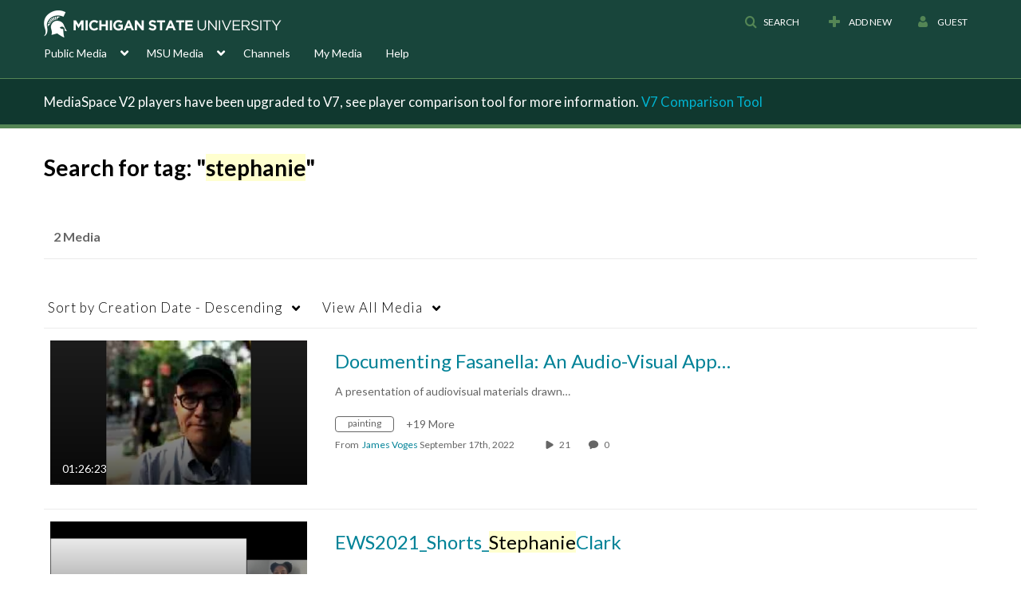

--- FILE ---
content_type: text/plain;charset=UTF-8
request_url: https://mediaspace.msu.edu/user/get-details?format=ajax&_=1768691415834
body_size: 483
content:
{"content":[{"target":"#userMobileMenuDisplayName, #userMenuDisplayName","action":"replace","content":"Guest"}],"script":"$(\"body\").trigger(\"userDetailsPopulated\");;document.querySelector(\"meta[name=xsrf-ajax-nonce]\").setAttribute(\"content\", \"[base64]\");"}